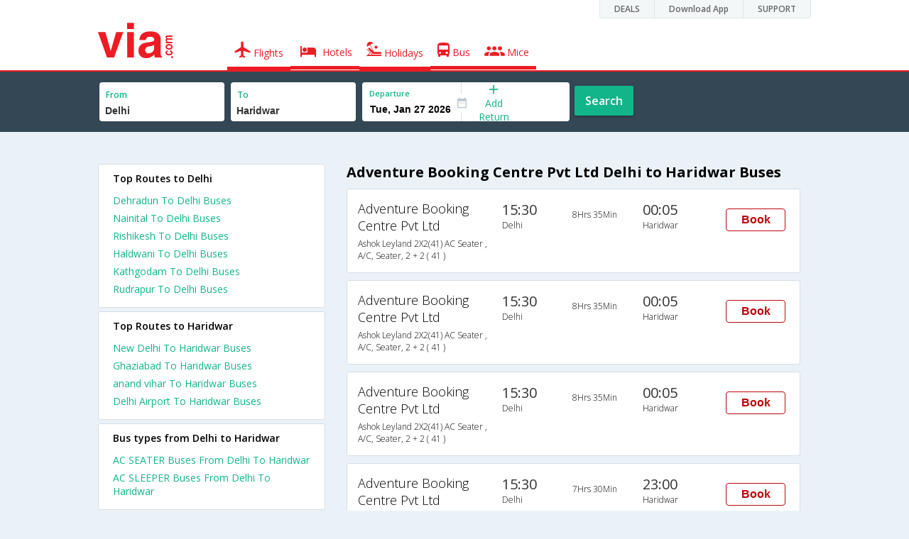

--- FILE ---
content_type: text/html
request_url: https://in.via.com/bus-tickets/adventure-booking-centre-pvt-ltd-buses-from-delhi-to-haridwar
body_size: 6456
content:
<!doctype html><!--Set search box parameters--><html><head><meta http-equiv=Content-Type content="text/html; charset=utf-8"><meta charset=utf-8><meta name=format-detection content="telephone=no"><meta name=viewport content="width=device-width,initial-scale=1"><meta name=date content="Fri Dec 15 2017 02:46:07 GMT+0530 (IST)"><link href="//fonts.googleapis.com/css?family=Open+Sans:400,600,700,300,100" rel=stylesheet type=text/css><link rel=icon type=image/x-icon href=//images.via.com/static/img/general/favicon.ico><link rel=stylesheet href=//images.via.com/static/seo/static/stylesheets/via-seo.min.css><meta name=description content="Adventure Booking Centre Pvt Ltd online bus booking from Delhi to Haridwar. Check Adventure Booking Centre Pvt Ltd Delhi to Haridwar bus ticket reservation availability. Find Adventure Booking Centre Pvt Ltd Delhi Haridwar bus schedule, routes and fare on Via.com"><meta name=keywords content="Delhi to Haridwar Adventure Booking Centre Pvt Ltd, Adventure Booking Centre Pvt Ltd Delhi to Haridwar, Adventure Booking Centre Pvt Ltd online booking Delhi to Haridwar, Delhi to Haridwar bus Adventure Booking Centre Pvt Ltd"><title>Book Adventure Booking Centre Pvt Ltd Delhi to Haridwar Bus tickets online | Via.com</title><!-- Google Tag Manager --><script>_vaGTM = [];</script><script>(function(w,d,s,l,i){w[l]=w[l]||[];w[l].push({'gtm.start':
    new Date().getTime(),event:'gtm.js'});var f=d.getElementsByTagName(s)[0],
    j=d.createElement(s),dl=l!='dataLayer'?'&l='+l:'';j.async=true;j.src=
    'https://www.googletagmanager.com/gtm.js?id='+i+dl;f.parentNode.insertBefore(j,f);
})(window,document,'script','_vaGTM','GTM-TL9VJSJ');</script><!-- End Google Tag Manager --><script>var pageOpts = pageOpts || {};
    pageOpts.env = "in";
    pageOpts.viewType = 'DESKTOP';
    pageOpts.currency = 'INR';
    pageOpts.currentEnv = "in";
    pageOpts.sysDate = '';
    pageOpts.isB2CEnv = true;
    pageOpts.pageId = "BUS_TEMPLATE_FROM_A_TO_B_OPERATOR";
    pageOpts.productType = "Bus";
    pageOpts.pageType = "seo";
    pageOpts.accessToken = "553f5767-373f-4d98-9e6d-08fa87400a42";
    if (_vaGTM) {
        _vaGTM.push({pageOpts: pageOpts});
    }</script></head><body class=bus-seo-body style="background-color: #ebf2f7"><header class="header u_white productsNav u_borderBottom u_gen-border-Btm-Red flt-wth m-hde"><div class=container><div class="row u_inlineblk u_width100 u_floatL"><div class="col-m-12 u_padL0 u_padR0"><div class="u_textR u_posR col-m-12 u_padL0 u_padR0"><div class="u_dispTable u_floatR hdr-curve-stick-border"><div class=customerNav><div><div class="element jsCustomerNavEl hideFromCustomer" id=DEALS><i class=secNavIcon></i> <a class=elementPad target=_blank href=/offers>DEALS</a></div><div class="element jsCustomerNavEl hideFromCustomer" id=DownloadApp><i class=secNavIcon></i> <a class=elementPad target=_blank href="http://play.google.com/store/apps/details?id=app.via&referrer=utm-country%3Did%26utm_source%3dHeader">Download App</a></div><div class="element jsCustomerNavEl hideFromCustomer" id=SUPPORT><i class=secNavIcon></i> <a class=elementPad target=_blank href=/contact-us>SUPPORT</a></div></div></div></div></div></div></div><div class="col-m-12 u_padL0 u_padR0"><div class="u_inlineblk col-m-2 u_padL0"><span class="icon-ViaLogo u_font50 u_clViaRed"></span></div><div class="u_inlineblk u_font14 col-m-10"><div class="u_padT16 u_clBlacklightbase hover-red u_font14 u_cursPoint u_floatL"><a class="u_txtDecoNone u_floatL product active" href=/flight-tickets><span class="u_pad10 u_floatL"><span class="icon nav-weight icon-flightProductNav"></span> Flights</span></a></div><div class="u_padT16 u_clBlacklightbase hover-red u_font14 u_cursPoint u_floatL"><a class="u_txtDecoNone u_floatL product active" href=/hotels><span class="u_pad10 u_floatL"><span class="icon nav-weight icon-hotelProductNav"></span> Hotels</span></a></div><div class="u_padT16 u_clBlacklightbase hover-red u_font14 u_cursPoint u_floatL"><a class="u_txtDecoNone u_floatL product active" href=/holidays><span class="u_pad10 u_floatL"><span class="icon nav-weight icon-holidayProductNav"></span> Holidays</span></a></div><div class="u_padT16 u_clBlacklightbase hover-red u_font14 u_cursPoint u_floatL"><a class="u_txtDecoNone u_floatL product active" href=/bus-tickets><span class="u_pad10 u_floatL"><span class="icon nav-weight icon-busProductNav"></span> Bus</span></a></div><div class="u_padT16 u_clBlacklightbase hover-red u_font14 u_cursPoint u_floatL"><a class="u_txtDecoNone u_floatL product active" href=/mice><span class="u_pad10 u_floatL"><span class="icon nav-weight icon-miceProductNav"></span> Mice</span></a></div></div></div></div></header><div class=d-hde><div class=via-m-header role=banner><a href=/bus-tickets class="via-header-cell via-logo-cell" data-ajax=false data-role=none target=_blank><span class=icon-ViaLogo></span> </a><span class="via-header-cell via-header-cell-text">Bus </span><a href=/bus-tickets class="via-header-cell via-logo-cell" data-ajax=false data-role=none style=float:right target=_blank><span class=icon-Search></span></a></div></div><div style=display:none class=isHomePageAv>{"isHomePage":true}</div><div style=display:none class=js-searchBoxOpts id=js-searchBoxOpts>{}</div><div style=display:none id=environmentVars>{}</div><div class="package-part v-bgbody flt-wth resBody" style="margin-bottom: 50px"><!--Set search box parameters--><div class="search-part flt-wth m-hde" id=busSearchBox><div class=container><div class=row id=journey><div class=main-destntion-details><span class=input-detail-box><label>From</label><input id=src type=text name=src placeholder="Type atleast 3 letters" data-isdomestic=true data-country="" class=seo-input value=Delhi tabindex=1 class=ui-autocomplete-input autocomplete=off> <input type=hidden class=placeCode id=srcId name=srcId value=2624></span></div><div class=main-destntion-details><span class=input-detail-box><label>To</label><input id=dest type=text name=dest placeholder="Type atleast 3 letters" data-country="" value=Haridwar class=seo-input tabindex=2 class=ui-autocomplete-input> <input type=hidden class=placeCode id=destId name=destId value=6625></span></div><div class=pngr-dep-dest-part><div class="SLElement flex"><div class="u_inlineBlk flex justify-center direction-column border-right dateCont cInDateCont u_width50per"><label class="u_clViaGreen u_font11 u_padL10 u_fontW600">Departure</label><input type=text class="u_padL10 u_padB0 onward" placeholder="" name="" tabindex=2 data-date="" value="" id=departure></div><div class="u_inlineBlk calIconHolder" style=width:13px><span class=icon-Calendar></span></div><div class="u_inlineBlk u_posR u_width50per" id=""><div class="u_posR u_inlineBlk flex justify-center direction-column border-right u_width100 dateCont cInDateCont" style="display: none; height: 100%" id=returnEle><label class="u_clViaGreen u_font11 u_padL10 u_fontW600">Return</label><input type=text class="u_padL10 u_padB0 onward" placeholder="" name="" tabindex=2 data-date="" value="" id=return> <span class="u_posA icon-Close" style="right: 10px; color: #ED1C24"></span></div><div class="u_inlineBlk flex justify-center u_width47 direction-column dateCont cOutDateCont u_posA u_width100" style="height: 100%" id=addReturn><span class=u_textC><i class="icon-Plus u_font12 u_clViaGreen"></i> <span class="u_clViaGreen u_font14 u_dispBlock">Add Return</span></span></div></div></div></div><div class="search-btn search-journey u_cursPoint search-btn-part grn-btn u_fontW600 u_clWhite u_floatL u_marT10">Search</div></div></div></div><div class=flt-wth style=background:#EBF2F7><div class="container u_lnht1_5"><div class=row><!-- Operators and Results Data --><div class="col-x-12 col-m-8 col-m-push-4 u_marTB30	m-marTB0 m-pad0 m-mar0"><h1 class="u_font20 u_marB0 m-pad15Imp">Adventure Booking Centre Pvt Ltd Delhi to Haridwar Buses</h1><!--Bus Results --><div class="u_floatL u_padB25"><!--Result Strips --><div class="box u_padL15 u_pad5 flt-wth u_marT10 u_padT15 u_padB15 m-mar0" onclick=openBusSearchMobile();><div class="u_width33 u_floatL u_vertAlignTop m-width-25"><span class="u_dispBlock u_font18 u_fontW300 u_padB5">Adventure Booking Centre Pvt Ltd</span> <span class="u_dispBlock u_font12 u_light-grey2 u_fontW300 m-ellipsis m-width100">Ashok Leyland 2X2(41) AC Seater , A/C, Seater, 2 + 2 ( 41 )</span></div><div class="u_width16 u_floatL u_vertAlignTop m-width-20"><span class="u_font20 u_fontW500 u_clViaGrey u_padB5">15:30</span> <span class="u_dispBlock u_font12 u_light-grey2 u_fontW300">Delhi</span></div><div class="u_width16 u_floatL u_padT12 m-width-20"><span class="u_dispBlock u_font12 u_fontW300">8Hrs 35Min</span></div><div class="u_width16 u_floatL u_vertAlignTop m-width-20"><span class="u_font20 u_fontW500 u_clViaGrey u_padB5">00:05</span> <span class="u_dispBlock u_font12 u_light-grey2 u_fontW300">Haridwar</span></div><div class="priceDiv u_floatR m-hde"><div class="u_inlineblk u_width35 u_vertAlignMiddle"><button class="bookCTA u_marB5 search-flight-btn">Book</button></div></div></div><div class="box u_padL15 u_pad5 flt-wth u_marT10 u_padT15 u_padB15 m-mar0" onclick=openBusSearchMobile();><div class="u_width33 u_floatL u_vertAlignTop m-width-25"><span class="u_dispBlock u_font18 u_fontW300 u_padB5">Adventure Booking Centre Pvt Ltd</span> <span class="u_dispBlock u_font12 u_light-grey2 u_fontW300 m-ellipsis m-width100">Ashok Leyland 2X2(41) AC Seater , A/C, Seater, 2 + 2 ( 41 )</span></div><div class="u_width16 u_floatL u_vertAlignTop m-width-20"><span class="u_font20 u_fontW500 u_clViaGrey u_padB5">15:30</span> <span class="u_dispBlock u_font12 u_light-grey2 u_fontW300">Delhi</span></div><div class="u_width16 u_floatL u_padT12 m-width-20"><span class="u_dispBlock u_font12 u_fontW300">8Hrs 35Min</span></div><div class="u_width16 u_floatL u_vertAlignTop m-width-20"><span class="u_font20 u_fontW500 u_clViaGrey u_padB5">00:05</span> <span class="u_dispBlock u_font12 u_light-grey2 u_fontW300">Haridwar</span></div><div class="priceDiv u_floatR m-hde"><div class="u_inlineblk u_width35 u_vertAlignMiddle"><button class="bookCTA u_marB5 search-flight-btn">Book</button></div></div></div><div class="box u_padL15 u_pad5 flt-wth u_marT10 u_padT15 u_padB15 m-mar0" onclick=openBusSearchMobile();><div class="u_width33 u_floatL u_vertAlignTop m-width-25"><span class="u_dispBlock u_font18 u_fontW300 u_padB5">Adventure Booking Centre Pvt Ltd</span> <span class="u_dispBlock u_font12 u_light-grey2 u_fontW300 m-ellipsis m-width100">Ashok Leyland 2X2(41) AC Seater , A/C, Seater, 2 + 2 ( 41 )</span></div><div class="u_width16 u_floatL u_vertAlignTop m-width-20"><span class="u_font20 u_fontW500 u_clViaGrey u_padB5">15:30</span> <span class="u_dispBlock u_font12 u_light-grey2 u_fontW300">Delhi</span></div><div class="u_width16 u_floatL u_padT12 m-width-20"><span class="u_dispBlock u_font12 u_fontW300">8Hrs 35Min</span></div><div class="u_width16 u_floatL u_vertAlignTop m-width-20"><span class="u_font20 u_fontW500 u_clViaGrey u_padB5">00:05</span> <span class="u_dispBlock u_font12 u_light-grey2 u_fontW300">Haridwar</span></div><div class="priceDiv u_floatR m-hde"><div class="u_inlineblk u_width35 u_vertAlignMiddle"><button class="bookCTA u_marB5 search-flight-btn">Book</button></div></div></div><div class="box u_padL15 u_pad5 flt-wth u_marT10 u_padT15 u_padB15 m-mar0" onclick=openBusSearchMobile();><div class="u_width33 u_floatL u_vertAlignTop m-width-25"><span class="u_dispBlock u_font18 u_fontW300 u_padB5">Adventure Booking Centre Pvt Ltd</span> <span class="u_dispBlock u_font12 u_light-grey2 u_fontW300 m-ellipsis m-width100">Ashok Leyland 2X2(57) NAC Seater-Sleeper , Non A/C, Seater & Sleeper, 2 + 2 ( 57 )</span></div><div class="u_width16 u_floatL u_vertAlignTop m-width-20"><span class="u_font20 u_fontW500 u_clViaGrey u_padB5">15:30</span> <span class="u_dispBlock u_font12 u_light-grey2 u_fontW300">Delhi</span></div><div class="u_width16 u_floatL u_padT12 m-width-20"><span class="u_dispBlock u_font12 u_fontW300">7Hrs 30Min</span></div><div class="u_width16 u_floatL u_vertAlignTop m-width-20"><span class="u_font20 u_fontW500 u_clViaGrey u_padB5">23:00</span> <span class="u_dispBlock u_font12 u_light-grey2 u_fontW300">Haridwar</span></div><div class="priceDiv u_floatR m-hde"><div class="u_inlineblk u_width35 u_vertAlignMiddle"><button class="bookCTA u_marB5 search-flight-btn">Book</button></div></div></div><div class="box u_padL15 u_pad5 flt-wth u_marT10 u_padT15 u_padB15 m-mar0" onclick=openBusSearchMobile();><div class="u_width33 u_floatL u_vertAlignTop m-width-25"><span class="u_dispBlock u_font18 u_fontW300 u_padB5">Adventure Booking Centre Pvt Ltd</span> <span class="u_dispBlock u_font12 u_light-grey2 u_fontW300 m-ellipsis m-width100">Ashok Leyland 2X2(63) AC Seater-Sleeper , A/C, Seater & Sleeper, 2 + 2 ( 63 )</span></div><div class="u_width16 u_floatL u_vertAlignTop m-width-20"><span class="u_font20 u_fontW500 u_clViaGrey u_padB5">15:30</span> <span class="u_dispBlock u_font12 u_light-grey2 u_fontW300">Delhi</span></div><div class="u_width16 u_floatL u_padT12 m-width-20"><span class="u_dispBlock u_font12 u_fontW300">8Hrs 0Min</span></div><div class="u_width16 u_floatL u_vertAlignTop m-width-20"><span class="u_font20 u_fontW500 u_clViaGrey u_padB5">23:30</span> <span class="u_dispBlock u_font12 u_light-grey2 u_fontW300">Haridwar</span></div><div class="priceDiv u_floatR m-hde"><div class="u_inlineblk u_width35 u_vertAlignMiddle"><button class="bookCTA u_marB5 search-flight-btn">Book</button></div></div></div><div class="box u_padL15 u_pad5 flt-wth u_marT10 u_padT15 u_padB15 m-mar0" onclick=openBusSearchMobile();><div class="u_width33 u_floatL u_vertAlignTop m-width-25"><span class="u_dispBlock u_font18 u_fontW300 u_padB5">Adventure Booking Centre Pvt Ltd</span> <span class="u_dispBlock u_font12 u_light-grey2 u_fontW300 m-ellipsis m-width100">Ashok Leyland 2X2(63) AC Seater-Sleeper , A/C, Seater & Sleeper, 2 + 2 ( 63 )</span></div><div class="u_width16 u_floatL u_vertAlignTop m-width-20"><span class="u_font20 u_fontW500 u_clViaGrey u_padB5">15:15</span> <span class="u_dispBlock u_font12 u_light-grey2 u_fontW300">Delhi</span></div><div class="u_width16 u_floatL u_padT12 m-width-20"><span class="u_dispBlock u_font12 u_fontW300">8Hrs 0Min</span></div><div class="u_width16 u_floatL u_vertAlignTop m-width-20"><span class="u_font20 u_fontW500 u_clViaGrey u_padB5">23:15</span> <span class="u_dispBlock u_font12 u_light-grey2 u_fontW300">Haridwar</span></div><div class="priceDiv u_floatR m-hde"><div class="u_inlineblk u_width35 u_vertAlignMiddle"><button class="bookCTA u_marB5 search-flight-btn">Book</button></div></div></div><div class="box u_padL15 u_pad5 flt-wth u_marT10 u_padT15 u_padB15 m-mar0" onclick=openBusSearchMobile();><div class="u_width33 u_floatL u_vertAlignTop m-width-25"><span class="u_dispBlock u_font18 u_fontW300 u_padB5">Adventure Booking Centre Pvt Ltd</span> <span class="u_dispBlock u_font12 u_light-grey2 u_fontW300 m-ellipsis m-width100">Ashok Leyland 2X2(63) AC Seater-Sleeper , A/C, Seater & Sleeper, 2 + 2 ( 63 )</span></div><div class="u_width16 u_floatL u_vertAlignTop m-width-20"><span class="u_font20 u_fontW500 u_clViaGrey u_padB5">15:15</span> <span class="u_dispBlock u_font12 u_light-grey2 u_fontW300">Delhi</span></div><div class="u_width16 u_floatL u_padT12 m-width-20"><span class="u_dispBlock u_font12 u_fontW300">8Hrs 0Min</span></div><div class="u_width16 u_floatL u_vertAlignTop m-width-20"><span class="u_font20 u_fontW500 u_clViaGrey u_padB5">23:15</span> <span class="u_dispBlock u_font12 u_light-grey2 u_fontW300">Haridwar</span></div><div class="priceDiv u_floatR m-hde"><div class="u_inlineblk u_width35 u_vertAlignMiddle"><button class="bookCTA u_marB5 search-flight-btn">Book</button></div></div></div><div class="box u_padL15 u_pad5 flt-wth u_marT10 u_padT15 u_padB15 m-mar0" onclick=openBusSearchMobile();><div class="u_width33 u_floatL u_vertAlignTop m-width-25"><span class="u_dispBlock u_font18 u_fontW300 u_padB5">Adventure Booking Centre Pvt Ltd</span> <span class="u_dispBlock u_font12 u_light-grey2 u_fontW300 m-ellipsis m-width100">Ashok Leyland 2X2(63) AC Seater-Sleeper , A/C, Seater & Sleeper, 2 + 2 ( 63 )</span></div><div class="u_width16 u_floatL u_vertAlignTop m-width-20"><span class="u_font20 u_fontW500 u_clViaGrey u_padB5">15:30</span> <span class="u_dispBlock u_font12 u_light-grey2 u_fontW300">Delhi</span></div><div class="u_width16 u_floatL u_padT12 m-width-20"><span class="u_dispBlock u_font12 u_fontW300">8Hrs 0Min</span></div><div class="u_width16 u_floatL u_vertAlignTop m-width-20"><span class="u_font20 u_fontW500 u_clViaGrey u_padB5">23:30</span> <span class="u_dispBlock u_font12 u_light-grey2 u_fontW300">Haridwar</span></div><div class="priceDiv u_floatR m-hde"><div class="u_inlineblk u_width35 u_vertAlignMiddle"><button class="bookCTA u_marB5 search-flight-btn">Book</button></div></div></div><div class="box u_padL15 u_pad5 flt-wth u_marT10 u_padT15 u_padB15 m-mar0" onclick=openBusSearchMobile();><div class="u_width33 u_floatL u_vertAlignTop m-width-25"><span class="u_dispBlock u_font18 u_fontW300 u_padB5">Adventure Booking Centre Pvt Ltd</span> <span class="u_dispBlock u_font12 u_light-grey2 u_fontW300 m-ellipsis m-width100">Ashok Leyland 2X2(63) AC Seater-Sleeper , A/C, Seater & Sleeper, 2 + 2 ( 63 )</span></div><div class="u_width16 u_floatL u_vertAlignTop m-width-20"><span class="u_font20 u_fontW500 u_clViaGrey u_padB5">15:30</span> <span class="u_dispBlock u_font12 u_light-grey2 u_fontW300">Delhi</span></div><div class="u_width16 u_floatL u_padT12 m-width-20"><span class="u_dispBlock u_font12 u_fontW300">8Hrs 0Min</span></div><div class="u_width16 u_floatL u_vertAlignTop m-width-20"><span class="u_font20 u_fontW500 u_clViaGrey u_padB5">23:30</span> <span class="u_dispBlock u_font12 u_light-grey2 u_fontW300">Haridwar</span></div><div class="priceDiv u_floatR m-hde"><div class="u_inlineblk u_width35 u_vertAlignMiddle"><button class="bookCTA u_marB5 search-flight-btn">Book</button></div></div></div><div class="box u_padL15 u_pad5 flt-wth u_marT10 u_padT15 u_padB15 m-mar0" onclick=openBusSearchMobile();><div class="u_width33 u_floatL u_vertAlignTop m-width-25"><span class="u_dispBlock u_font18 u_fontW300 u_padB5">Adventure Booking Centre Pvt Ltd</span> <span class="u_dispBlock u_font12 u_light-grey2 u_fontW300 m-ellipsis m-width100">Ashok Leyland 2X2(63) AC Seater-Sleeper , A/C, Seater & Sleeper, 2 + 2 ( 63 )</span></div><div class="u_width16 u_floatL u_vertAlignTop m-width-20"><span class="u_font20 u_fontW500 u_clViaGrey u_padB5">15:15</span> <span class="u_dispBlock u_font12 u_light-grey2 u_fontW300">Delhi</span></div><div class="u_width16 u_floatL u_padT12 m-width-20"><span class="u_dispBlock u_font12 u_fontW300">8Hrs 0Min</span></div><div class="u_width16 u_floatL u_vertAlignTop m-width-20"><span class="u_font20 u_fontW500 u_clViaGrey u_padB5">23:15</span> <span class="u_dispBlock u_font12 u_light-grey2 u_fontW300">Haridwar</span></div><div class="priceDiv u_floatR m-hde"><div class="u_inlineblk u_width35 u_vertAlignMiddle"><button class="bookCTA u_marB5 search-flight-btn">Book</button></div></div></div><!--Result strips end --></div><h2 class="u_font20 u_marB10 heading">FAQ about adventure booking centre pvt ltd Buses from Delhi to Haridwar</h2><div class="faqs u_pad20"><p class="u_font14 u_textJ ques" style="font-weight: 600">Q. When does the last bus leave from Delhi to Haridwar?</p><p class="u_font14 u_textJ ques">A. The last bus from Delhi to Haridwar leaves at 15:30 and is operated by Adventure Booking Centre Pvt Ltd.</p><p class="u_font14 u_textJ ques" style="font-weight: 600">Q. When does the first bus leave from Delhi to Haridwar?</p><p class="u_font14 u_textJ ques">A. The first bus from Delhi to Haridwar leaves at 15:15 and is operated by Adventure Booking Centre Pvt Ltd.</p><p class="u_font14 u_textJ ques" style="font-weight: 600">Q. What is the lowest price for a Delhi to Haridwar bus ticket?</p><p class="u_font14 u_textJ ques">A. The lowest price for a Delhi to Haridwar bus ticket is Rs. 350.0</p><p class="u_font14 u_textJ ques" style="font-weight: 600">Q. How much time does it take to reach Haridwar from Delhi by road?</p><p class="u_font14 u_textJ ques">A. It takes 7Hrs 30Min to reach Haridwar from Delhi by road.</p></div><!--CMS data section --></div><div class="col-x-12 col-m-4 col-m-pull-8 u_marT40 u_padL0"><div class="box u_padtb10lr20 u_marT5 u_floatL"><h2 class="u_font14 u_floatL u_dispBlock u_mar0 u_padB12 u_fontW600">Top Routes to Delhi</h2><a href=/bus-tickets/from-dehradun-to-delhi class="u_font14 u_fontW400 u_padB6 flt-wth u_clViaGreen u_txtDecoNone" target=_blank>Dehradun To Delhi Buses</a> <a href=/bus-tickets/from-nainital-to-delhi class="u_font14 u_fontW400 u_padB6 flt-wth u_clViaGreen u_txtDecoNone" target=_blank>Nainital To Delhi Buses</a> <a href=/bus-tickets/from-rishikesh-to-delhi class="u_font14 u_fontW400 u_padB6 flt-wth u_clViaGreen u_txtDecoNone" target=_blank>Rishikesh To Delhi Buses</a> <a href=/bus-tickets/from-haldwani-to-delhi class="u_font14 u_fontW400 u_padB6 flt-wth u_clViaGreen u_txtDecoNone" target=_blank>Haldwani To Delhi Buses</a> <a href=/bus-tickets/from-kathgodam-to-delhi class="u_font14 u_fontW400 u_padB6 flt-wth u_clViaGreen u_txtDecoNone" target=_blank>Kathgodam To Delhi Buses</a> <a href=/bus-tickets/from-rudrapur-to-delhi class="u_font14 u_fontW400 u_padB6 flt-wth u_clViaGreen u_txtDecoNone" target=_blank>Rudrapur To Delhi Buses</a></div><div class="box u_padtb10lr20 u_marT5 u_floatL"><h2 class="u_font14 u_floatL u_dispBlock u_mar0 u_padB12 u_fontW600">Top Routes to Haridwar</h2><a href=/bus-tickets/from-new-delhi-to-haridwar class="u_font14 u_fontW400 u_padB6 flt-wth u_clViaGreen u_txtDecoNone" target=_blank>New Delhi To Haridwar Buses </a><a href=/bus-tickets/from-ghaziabad-to-haridwar class="u_font14 u_fontW400 u_padB6 flt-wth u_clViaGreen u_txtDecoNone" target=_blank>Ghaziabad To Haridwar Buses </a><a href=/bus-tickets/from-anand-vihar-to-haridwar class="u_font14 u_fontW400 u_padB6 flt-wth u_clViaGreen u_txtDecoNone" target=_blank>anand vihar To Haridwar Buses </a><a href=/bus-tickets/from-delhi-airport-to-haridwar class="u_font14 u_fontW400 u_padB6 flt-wth u_clViaGreen u_txtDecoNone" target=_blank>Delhi Airport To Haridwar Buses</a></div><div class="box u_padtb10lr20 u_marT5 u_floatL"><h2 class="u_font14 u_floatL u_dispBlock u_mar0 u_padB12 u_fontW600">Bus types from Delhi to Haridwar</h2><a href=/bus-tickets/ac-seater-from-delhi-to-haridwar class="u_font14 u_fontW400 u_padB6 flt-wth u_clViaGreen u_txtDecoNone" target=_blank>AC SEATER Buses From Delhi To Haridwar </a><a href=/bus-tickets/ac-sleeper-from-delhi-to-haridwar class="u_font14 u_fontW400 u_padB6 flt-wth u_clViaGreen u_txtDecoNone" target=_blank>AC SLEEPER Buses From Delhi To Haridwar</a></div><div class="box u_padtb10lr20 u_marT5 u_floatL"><h2 class="u_font14 u_floatL u_dispBlock u_mar0 u_padB12 u_fontW600">Other operators</h2><a href=/bus-tickets/uttar-pradesh-state-road-transport-corporation class="u_font14 u_fontW400 u_padB6 flt-wth u_clViaGreen u_txtDecoNone" target=_blank>Uttar Pradesh State Road Transport Corporation(UPSRTC) Buses </a><a href=/bus-tickets/upsrtc class="u_font14 u_fontW400 u_padB6 flt-wth u_clViaGreen u_txtDecoNone" target=_blank>UPSRTC Buses </a><a href=/bus-tickets/mountain-travels class="u_font14 u_fontW400 u_padB6 flt-wth u_clViaGreen u_txtDecoNone" target=_blank>Mountain Travels Buses </a><a href=/bus-tickets/upsrtc--- class="u_font14 u_fontW400 u_padB6 flt-wth u_clViaGreen u_txtDecoNone" target=_blank>UPSRTC - (Uttar Pradesh State Transport) Buses </a><a href=/bus-tickets/taj-express-bus-service-pvt.-ltd. class="u_font14 u_fontW400 u_padB6 flt-wth u_clViaGreen u_txtDecoNone" target=_blank>Taj Express Bus Service Pvt. Ltd. Buses </a><a href=/bus-tickets/crown-travels class="u_font14 u_fontW400 u_padB6 flt-wth u_clViaGreen u_txtDecoNone" target=_blank>Crown Travels Buses </a><a href=/bus-tickets/yatra-by-bus class="u_font14 u_fontW400 u_padB6 flt-wth u_clViaGreen u_txtDecoNone" target=_blank>Yatra By Bus Buses </a><a href=/bus-tickets/rsrtc class="u_font14 u_fontW400 u_padB6 flt-wth u_clViaGreen u_txtDecoNone" target=_blank>RSRTC Buses </a><a href=/bus-tickets/city-heart-travels class="u_font14 u_fontW400 u_padB6 flt-wth u_clViaGreen u_txtDecoNone" target=_blank>City Heart Travels Buses </a><a href=/bus-tickets/international-tourist-center class="u_font14 u_fontW400 u_padB6 flt-wth u_clViaGreen u_txtDecoNone" target=_blank>International Tourist Center Buses</a></div><div class="box u_padtb10lr20 u_marT5 u_floatL"><h2 class="u_font14 u_floatL u_dispBlock u_mar0 u_padB12 u_fontW600">Other routes</h2><a href=/bus-tickets/from-ghaziabad-to-dehradun class="u_font14 u_fontW400 u_padB6 flt-wth u_clViaGreen u_txtDecoNone" target=_blank>From Ghaziabad To Dehradun Buses </a><a href=/bus-tickets/from-new-delhi-to-nainital class="u_font14 u_fontW400 u_padB6 flt-wth u_clViaGreen u_txtDecoNone" target=_blank>From New Delhi To Nainital Buses </a><a href=/bus-tickets/from-anand-vihar-to-dehradun class="u_font14 u_fontW400 u_padB6 flt-wth u_clViaGreen u_txtDecoNone" target=_blank>From anand vihar To Dehradun Buses </a><a href=/bus-tickets/from-anand-vihar-to-rudrapur class="u_font14 u_fontW400 u_padB6 flt-wth u_clViaGreen u_txtDecoNone" target=_blank>From anand vihar To Rudrapur Buses </a><a href=/bus-tickets/from-ghaziabad-to-nainital class="u_font14 u_fontW400 u_padB6 flt-wth u_clViaGreen u_txtDecoNone" target=_blank>From Ghaziabad To Nainital Buses </a><a href=/bus-tickets/from-anand-vihar-to-haldwani class="u_font14 u_fontW400 u_padB6 flt-wth u_clViaGreen u_txtDecoNone" target=_blank>From anand vihar To Haldwani Buses </a><a href=/bus-tickets/from-anand-vihar-to-nainital class="u_font14 u_fontW400 u_padB6 flt-wth u_clViaGreen u_txtDecoNone" target=_blank>From anand vihar To Nainital Buses </a><a href=/bus-tickets/from-ghaziabad-to-haldwani class="u_font14 u_fontW400 u_padB6 flt-wth u_clViaGreen u_txtDecoNone" target=_blank>From Ghaziabad To Haldwani Buses </a><a href=/bus-tickets/from-ghaziabad-to-rishikesh class="u_font14 u_fontW400 u_padB6 flt-wth u_clViaGreen u_txtDecoNone" target=_blank>From Ghaziabad To Rishikesh Buses </a><a href=/bus-tickets/from-delhi-airport-to-haldwani class="u_font14 u_fontW400 u_padB6 flt-wth u_clViaGreen u_txtDecoNone" target=_blank>From Delhi Airport To Haldwani Buses</a></div><div class="box u_padtb10lr20 u_marT5 u_floatL"><h2 class="u_font14 u_floatL u_dispBlock u_mar0 u_padB12 u_fontW600">Hotels in Haridwar</h2><a href=/hotels/india/1-star-hotels-in-haridwar class="u_font14 u_fontW400 u_padB6 flt-wth u_clViaGreen u_txtDecoNone txt-capitalize" target=_blank>1 star hotels in haridwar </a><a href=/hotels/india/2-star-hotels-in-haridwar class="u_font14 u_fontW400 u_padB6 flt-wth u_clViaGreen u_txtDecoNone txt-capitalize" target=_blank>2 star hotels in haridwar </a><a href=/hotels/india/3-star-hotels-in-haridwar class="u_font14 u_fontW400 u_padB6 flt-wth u_clViaGreen u_txtDecoNone txt-capitalize" target=_blank>3 star hotels in haridwar </a><a href=/hotels/india/4-star-hotels-in-haridwar class="u_font14 u_fontW400 u_padB6 flt-wth u_clViaGreen u_txtDecoNone txt-capitalize" target=_blank>4 star hotels in haridwar </a><a href=/hotels/india/5-star-hotels-in-haridwar class="u_font14 u_fontW400 u_padB6 flt-wth u_clViaGreen u_txtDecoNone txt-capitalize" target=_blank>5 star hotels in haridwar </a><a href=/hotels/india/budget-hotels-in-haridwar class="u_font14 u_fontW400 u_padB6 flt-wth u_clViaGreen u_txtDecoNone txt-capitalize" target=_blank>budget hotels in haridwar </a><a href=/hotels/india/cheap-hotels-in-haridwar class="u_font14 u_fontW400 u_padB6 flt-wth u_clViaGreen u_txtDecoNone txt-capitalize" target=_blank>cheap hotels in haridwar </a><a href=/hotels/india/luxury-hotels-in-haridwar class="u_font14 u_fontW400 u_padB6 flt-wth u_clViaGreen u_txtDecoNone txt-capitalize" target=_blank>luxury hotels in haridwar</a></div><div class="box u_padtb10lr20 u_marT5 u_floatL"><h2 class="u_font14 u_floatL u_dispBlock u_mar0 u_padB12 u_fontW600">Top Routes from Delhi</h2><a href=/bus-tickets/from-delhi-to-dehradun class="u_font14 u_fontW400 u_padB6 flt-wth u_clViaGreen u_txtDecoNone" target=_blank>Delhi To Dehradun Buses</a> <a href=/bus-tickets/from-delhi-to-nainital class="u_font14 u_fontW400 u_padB6 flt-wth u_clViaGreen u_txtDecoNone" target=_blank>Delhi To Nainital Buses</a> <a href=/bus-tickets/from-delhi-to-kathgodam class="u_font14 u_fontW400 u_padB6 flt-wth u_clViaGreen u_txtDecoNone" target=_blank>Delhi To Kathgodam Buses</a> <a href=/bus-tickets/from-delhi-to-rudrapur class="u_font14 u_fontW400 u_padB6 flt-wth u_clViaGreen u_txtDecoNone" target=_blank>Delhi To Rudrapur Buses</a> <a href=/bus-tickets/from-delhi-to-rishikesh class="u_font14 u_fontW400 u_padB6 flt-wth u_clViaGreen u_txtDecoNone" target=_blank>Delhi To Rishikesh Buses</a> <a href=/bus-tickets/from-delhi-to-tanakpur class="u_font14 u_fontW400 u_padB6 flt-wth u_clViaGreen u_txtDecoNone" target=_blank>Delhi To tanakpur Buses</a> <a href=/bus-tickets/from-delhi-to-haldwani class="u_font14 u_fontW400 u_padB6 flt-wth u_clViaGreen u_txtDecoNone" target=_blank>Delhi To Haldwani Buses</a> <a href=/bus-tickets/from-delhi-to-ruderpur class="u_font14 u_fontW400 u_padB6 flt-wth u_clViaGreen u_txtDecoNone" target=_blank>Delhi To Ruderpur Buses</a> <a href=/bus-tickets/from-delhi-to-mussoorie class="u_font14 u_fontW400 u_padB6 flt-wth u_clViaGreen u_txtDecoNone" target=_blank>Delhi To Mussoorie Buses</a> <a href=/bus-tickets/from-delhi-to-sitarganj class="u_font14 u_fontW400 u_padB6 flt-wth u_clViaGreen u_txtDecoNone" target=_blank>Delhi To sitarganj Buses</a></div><div class="box u_padtb10lr20 u_marT5 u_floatL"><h2 class="u_font14 u_floatL u_dispBlock u_mar0 u_padB12 u_fontW600">Flights from Delhi</h2><a href=/flight-tickets/from-delhi-to-bangalore class="u_font14 u_fontW400 u_padB6 flt-wth u_clViaGreen u_txtDecoNone" target=_blank>Delhi To Bangalore Flights </a><a href=/flight-tickets/from-delhi-to-lester-b-pearson-intl class="u_font14 u_fontW400 u_padB6 flt-wth u_clViaGreen u_txtDecoNone" target=_blank>Delhi To Lester B Pearson Intl Flights </a><a href=/flight-tickets/from-delhi-to-chennai class="u_font14 u_fontW400 u_padB6 flt-wth u_clViaGreen u_txtDecoNone" target=_blank>Delhi To Chennai Flights </a><a href=/flight-tickets/from-delhi-to-mumbai class="u_font14 u_fontW400 u_padB6 flt-wth u_clViaGreen u_txtDecoNone" target=_blank>Delhi To Mumbai Flights </a><a href=/flight-tickets/from-delhi-to-hyderabad class="u_font14 u_fontW400 u_padB6 flt-wth u_clViaGreen u_txtDecoNone" target=_blank>Delhi To Hyderabad Flights</a></div></div></div></div></div><div class="searchbtn d-hde" style="position: fixed;text-align: center;width: 100%;bottom: 0"><a class="vm-buttons search-btn" id=search-flight-btn href=/bus-tickets data-role=none data-ajax=false style="text-decoration: none;width: 100%;margin: 0px !important;font-size: 23px;border-radius: 0px;background: #ED1C24;color: white;padding: 15px 5px;text-align: center;box-shadow: 1px 2px 4px #666;border-radius: 3px;display: block">View Best Offers</a></div></div><div id=footerCont class=m-hde><!-- footer  --><div class="footer preFooter"><div class=container><div class=content><div class="group appsLink IN"><div class="inBlk u_width43"><h4>Download Via Mobile App & Get Amazing Discounts</h4><ul><li><a href="//play.google.com/store/apps/details?id=app.via&referrer=utm_source%3Dwebsitefooter" target=_blank><div class=GooglePlay-small></div></a></li><li><a href=//appsto.re/in/r6qG9.i target=_blank><div class=Istore-small></div></a></li></ul></div><div class="inBlk countryLinks u_width28"><h4>Country</h4><div class=countryList><div id=selectedList class=selectedList><div class="sprite India"></div>India <span class=low></span></div><div class=list id=listCont style=display:none><div class=eachCon><div class="sprite Singapore"></div><a href=//sg.via.com>Singapore</a></div><div class=eachCon><div class="sprite Indonesia"></div><a href=//www.via.id>Indonesia</a></div><div class=eachCon><div class="sprite Philippines"></div><a href=//via.com.ph>Philippines</a></div><div class=eachCon><div class="sprite UAE"></div><a href=//ae.via.com>UAE</a></div><div class=eachCon><div class="sprite India"></div><a href=//in.via.com>India</a></div><div class=eachCon><div class="sprite Thailand"></div><a href=//th.via.com>Thailand</a></div><div class=eachCon><div class="sprite Oman"></div><a href=//om.via.com>Oman</a></div><div class=eachCon><div class="sprite Saudi Arabia"></div><a href=//sa.via.com>Saudi Arabia</a></div><div class=eachCon><div class="sprite Hong Kong"></div><a href=//hk.via.com>Hong Kong</a></div></div></div></div><div class="inBlk socialMedia u_width28"><h4>Follow Us</h4><ul><a href=//www.facebook.com/viadotcom target=_blank><li class=fb></li></a><a href=//twitter.com/viadotcom target=_blank><li class=twt></li></a><a href=//www.youtube.com/user/ViadotcomOfficial target=_blank><li class=youTube></li></a><a href=//instagram.com/viadotcom/ target=_blank><li class=instagram></li></a><a href=//www.linkedin.com/company/via-com target=_blank><li class=linkedIn></li></a><a href=//plus.google.com/+viadotcom target=_blank><li class=googleP></li></a></ul></div></div></div></div></div><div class=footer><div class=container><div class=content><div class=group><div class=partition><ul><li class=head>Company</li><li><a href="/about?type=Us" target=_blank>About Us</a></li><li><a href="/about?type=Directors" target=_blank>Board of Directors</a></li><li><a href="/about?type=Press" target=_blank>Press</a></li><li><a href="/about?type=Investor" target=_blank>Investors</a></li></ul></div><div class="partition products-and-services"><ul><li class=head>Products & Services</li><li><a href=/flight-tickets target=_blank>Flights</a></li><li><a href=/hotels target=_blank>Hotels</a></li><li><a href=/holidays target=_blank>Holidays</a></li><li><a href=/bus-tickets target=_blank>Bus</a></li><li><a href=/mice target=_blank>Mice</a></li></ul></div><div class="partition support"><ul><li class=head>Support</li><li><a href=https://in.via.com/contact-us target=_blank>Contact</a></li><li><a href=http://blog.via.com/ target=_blank>Blog</a></li></ul></div><div class="partition Policies"><ul><li class=head>Policies&Terms</li><li><a href="https://in.via.com/static/csr_privacy_policy.html?v=01042016" target=_blank>CSR Policy</a></li><li><a href=https://in.via.com/static/privacypolicy.html target=_blank>Privacy Policy</a></li><li><a href=https://in.via.com/static/viacomterms.html target=_blank>Terms of Use</a></li><li><a href=http://blog.via.com/via-bug-bounty-program/ target=_blank>Bug Bounty</a></li></ul></div><div class="partition Suppliers"><ul><li class=head>For Suppliers & Affliates</li><li><a href=https://cards.via.com/viakeys target=_blank>Add Hotel</a></li><li><a href="http://www.viaworld.in/bdo?action1=MY_ACCOUNTS" target=_blank>Travel Agents</a></li><li><a href="https://corp.via.com/enterprise?utm_source=via&utm_medium=homepage&utm_campaign=signin-link#/" target=_blank>Corporates</a></li></ul></div></div><div class="group partners IN"><div class=inBlk><p></p><ul><li><div class="spriteIN PCI u_curPointer" onclick="JS_UTIL.CCPopUp('//seal.controlcase.com/', 3725135228);"></div></li></ul></div><div class="inBlk u_marR15"><p>Member Of</p><ul><li><div class="spriteIN IATA"></div></li><li><div class="spriteIN PATA"></div></li><li><div class="spriteIN TAFI"></div></li><li><div class="spriteIN TAAI"></div></li></ul></div><div class=inBlk><p>We Accept</p><ul><li class=u_marR10><i class="icon-Mastercard u_font22"></i></li><li class=u_marR10><i class="icon-Maestro u_font22"></i></li><li class=u_marR10><i class="icon-Visa u_font22"></i></li><li class=u_marR10><i class="icon-Amex u_font22"></i></li><li class=u_marR10><i class="icon-Rupay u_font22"></i></li></ul></div><div class=inBlk><p>Partners</p><div class="spriteIN TripAdviser-logo-grey"></div></div></div><div class="group clrbth"><p class=copyright>&copy; 2017 Via.com. All Rights Reserved</p></div></div></div></div></div><script src=//images.via.com/static/seo/static/js/min/jqueryMain.js></script><script>$( document ).ready( function(){
        //    Set departure date
        $(function () {
            var currDate = JS_UTIL.adjustDate({days: 7}, new Date());
            depDate = DATE_FORMATTER.format(currDate, "ddd, mmm dd yyyy");
            var dataODate = DATE_FORMATTER.format(currDate, "mm/dd/yyyy");
            $('#departure').attr("data-date", dataODate.date);
            $('#departure').val(depDate.date);
        });

        function openBusSearchMobile() {
            if (navigator.userAgent.match(/Android/i)
                || navigator.userAgent.match(/webOS/i)
                || navigator.userAgent.match(/iPhone/i)
                || navigator.userAgent.match(/iPad/i)
                || navigator.userAgent.match(/iPod/i)
                || navigator.userAgent.match(/BlackBerry/i)
                || navigator.userAgent.match(/Windows Phone/i)
            ) {
                window.location.href = "/bus-tickets";
            }
        }

        $('.bookCTA').click(function() {
            $('.search-btn').trigger('click')
        });
    })</script><script src=//images.via.com/static/seo/static/js/min/utils.js></script><script>$(function(){
        $('#selectedList').click(function(){
            $('#listCont').toggle();
        });
        $('body').mouseup(function(e){
            var container  = $("#listCont");
            if(!container.is(e.target) && container.has(e.target).length === 0 && e.target !== $('#selectedList')[0]){
                container.hide();
            }
        });
    });</script><script src=https://apis.google.com/js/client:platform.js async defer=defer></script><script src=//images.via.com/static/seo/static/js/min/seoBus.js></script></body></html>